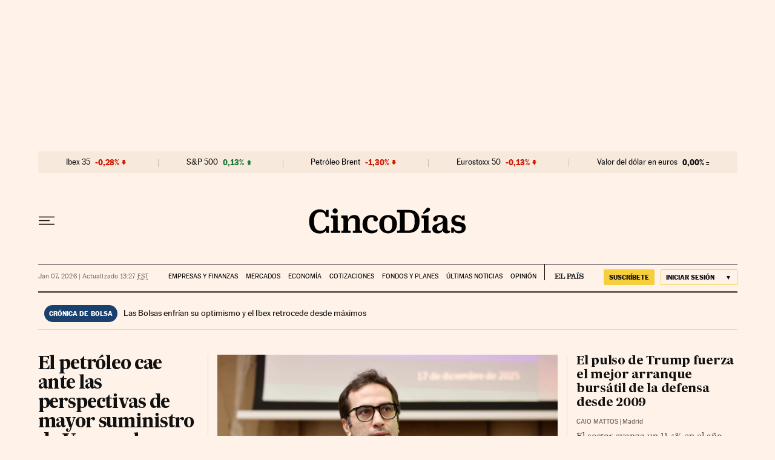

--- FILE ---
content_type: application/javascript; charset=utf-8
request_url: https://fundingchoicesmessages.google.com/f/AGSKWxUnT8N_AyGgiO0ZHxyweNF_cN3RFKS-e38ksXQbx2PlqwHndiiYNipfuZ5-WF9NFM2IPsCYvXlazkNBjL7EwGU6cjR8yVxeYxGETDPMrriyFTsCGJYORpEsRWM7B7xGwydFz9ZLb3lq8bKxVOxV-acYutR3qy42VGGJ7jJfTwMig5P-3wM1rJerlBAZ/_-rightrailad-/generateAds./sponsoredcontent./adengage1._sidebar_ad/
body_size: -1285
content:
window['5f642131-21f1-47a2-a011-58316d5f7119'] = true;

--- FILE ---
content_type: image/svg+xml
request_url: https://static.elpais.com/dist/resources/images/v2/ico-play.svg
body_size: 499
content:
<?xml version="1.0" encoding="UTF-8"?>
<svg width="14px" height="14px" viewBox="0 0 14 14" version="1.1" xmlns="http://www.w3.org/2000/svg" xmlns:xlink="http://www.w3.org/1999/xlink">
    <title>ico-play</title>
    <g id="Page-1" stroke="none" stroke-width="1" fill="none" fill-rule="evenodd">
        <g id="ico-play" fill="#000000">
            <path d="M7,0 C10.8664348,0 14,3.13356522 14,7 C14,10.8664348 10.8664348,14 7,14 C3.13356522,14 0,10.8664348 0,7 C0,3.13356522 3.13356522,0 7,0 Z M7,0.504608696 C3.41417391,0.504608696 0.504608696,3.41417391 0.504608696,7 C0.504608696,10.5858261 3.41417391,13.4953913 7,13.4953913 C10.5858261,13.4953913 13.4953913,10.5858261 13.4953913,7 C13.4953913,3.41417391 10.5858261,0.504608696 7,0.504608696 Z" id="Shape"></path>
            <path d="M5.44417391,10.3216522 L10.3782609,7.48391304 C10.4971498,7.41547588 10.5704266,7.28874473 10.5704266,7.15156522 C10.5704266,7.01438571 10.4971498,6.88765455 10.3782609,6.81921739 L5.44417391,3.98269565 C5.32557216,3.91451017 5.1796277,3.9146717 5.06117717,3.98311955 C4.94272664,4.05156739 4.86971113,4.17793411 4.86956522,4.31473913 L4.86956522,9.989 C4.86956522,10.1258594 4.94257523,10.2523256 5.06104558,10.3208476 C5.17951593,10.3893697 5.32552504,10.3895603 5.44417391,10.3213478 L5.44417391,10.3216522 Z" id="Path"></path>
        </g>
    </g>
</svg>

--- FILE ---
content_type: image/svg+xml
request_url: https://static.elpais.com/dist/resources/images/sections/negocios/boton-amarillo-profesional.svg
body_size: 6057
content:
<svg width="199" height="28" viewBox="0 0 199 28" fill="none" xmlns="http://www.w3.org/2000/svg">
<rect x="0.799316" y="0.122864" width="198.153" height="27.3624" rx="2" fill="#F7CF3C"/>
<g clip-path="url(#clip0_1_73)">
<path d="M111.478 20V7H111.643V20H111.478Z" fill="black"/>
<path d="M139.509 12.4797H138.254V11.8215H139.509V11.2785C139.509 10.4722 139.675 9.87975 140.005 9.48481C140.352 9.08987 140.864 8.89241 141.541 8.89241C142.152 8.89241 142.648 9.02405 143.011 9.28734C143.375 9.55063 143.556 9.8962 143.556 10.3076C143.556 10.5544 143.49 10.7354 143.358 10.8835C143.226 11.0316 143.044 11.0975 142.813 11.0975C142.615 11.0975 142.45 11.0316 142.318 10.9C142.185 10.7684 142.119 10.6203 142.119 10.4392C142.119 10.2911 142.169 10.1595 142.251 10.0443C142.351 9.92911 142.483 9.86329 142.631 9.83038C142.499 9.71519 142.367 9.61646 142.218 9.56709C142.07 9.51772 141.921 9.48481 141.739 9.48481C141.343 9.48481 141.062 9.61646 140.913 9.87975C140.748 10.143 140.682 10.6203 140.682 11.3114V11.8051H142.202V12.4633H140.682V16.7418C140.682 17.0544 140.732 17.2684 140.847 17.3671C140.963 17.4658 141.194 17.5152 141.558 17.5152H142.169V18.1734H138.254V17.5152H138.65C138.997 17.5152 139.229 17.4658 139.344 17.3671C139.46 17.2684 139.509 17.0544 139.509 16.7418V12.4797Z" fill="black"/>
<path d="M155.962 17.5317V18.1899H159.678V17.5317H159.332C158.968 17.5317 158.737 17.4823 158.621 17.3836C158.506 17.2848 158.456 17.0709 158.456 16.7582V11.8215H155.962V12.4798H156.391C156.738 12.4798 156.969 12.5291 157.085 12.6279C157.201 12.7266 157.267 12.9405 157.267 13.2532V16.7582C157.267 17.0709 157.217 17.2848 157.102 17.3836C156.986 17.4823 156.755 17.5317 156.391 17.5317H155.962Z" fill="black"/>
<path d="M157.135 9.25444C156.986 9.40254 156.92 9.58355 156.92 9.79748C156.92 10.0114 156.986 10.1924 157.118 10.3405C157.267 10.4886 157.448 10.5544 157.663 10.5544C157.878 10.5544 158.06 10.4722 158.208 10.3241C158.357 10.176 158.44 10.0114 158.44 9.79748C158.44 9.58355 158.357 9.40254 158.208 9.25444C158.06 9.10634 157.894 9.02406 157.68 9.02406C157.465 9.02406 157.283 9.10634 157.135 9.25444Z" fill="black"/>
<path d="M184.522 10.5544C184.522 10.2418 184.473 10.0278 184.357 9.92911C184.241 9.83038 184.01 9.78101 183.647 9.78101H183.267V9.13924H185.711V16.7582C185.711 17.0709 185.761 17.2848 185.877 17.3835C185.992 17.4823 186.224 17.5316 186.57 17.5316H186.967V18.1899H183.25V17.5316H183.63C183.994 17.5316 184.225 17.4823 184.34 17.3835C184.456 17.2848 184.506 17.0709 184.506 16.7582V10.5544H184.522Z" fill="black"/>
<path fill-rule="evenodd" clip-rule="evenodd" d="M180.558 17.3671C180.194 17.7291 179.831 17.9924 179.434 18.1734C179.038 18.3544 178.625 18.4367 178.179 18.4367C177.568 18.4367 177.089 18.2721 176.725 17.9595C176.362 17.6468 176.18 17.219 176.18 16.7089C176.18 16.2316 176.346 15.8532 176.676 15.557C177.006 15.2608 177.584 14.9975 178.394 14.7671L179.468 14.4709C179.88 14.3557 180.145 14.224 180.293 14.0759C180.442 13.9278 180.508 13.6975 180.508 13.3848C180.508 13.0228 180.376 12.7266 180.095 12.5127C179.814 12.2987 179.451 12.1835 179.005 12.1835C178.708 12.1835 178.443 12.2329 178.196 12.3316C177.948 12.4304 177.717 12.562 177.518 12.7595C177.717 12.7924 177.865 12.8747 177.964 12.9899C178.08 13.1051 178.13 13.2532 178.13 13.4342C178.13 13.6316 178.063 13.7797 177.915 13.9114C177.766 14.0266 177.601 14.0924 177.386 14.0924C177.155 14.0924 176.957 14.0101 176.792 13.862C176.643 13.6975 176.56 13.5 176.56 13.2696C176.56 12.7924 176.808 12.381 177.287 12.0519C177.783 11.7228 178.394 11.5582 179.137 11.5582C179.517 11.5582 179.864 11.6076 180.194 11.6899C180.525 11.7721 180.789 11.9038 180.987 12.0519C181.235 12.2329 181.4 12.4468 181.499 12.6608C181.598 12.8911 181.648 13.2367 181.648 13.7304V16.8734C181.648 17.1696 181.681 17.3671 181.747 17.4987C181.813 17.6139 181.929 17.6797 182.077 17.6797C182.292 17.6797 182.441 17.5646 182.54 17.3342C182.623 17.1038 182.672 16.6595 182.689 16.0177H183.316V16.1658C183.316 16.9557 183.201 17.5316 182.969 17.8937C182.738 18.2557 182.375 18.4202 181.879 18.4202C181.532 18.4202 181.252 18.338 181.037 18.157C180.822 17.9759 180.64 17.7291 180.558 17.3671ZM180.475 14.7671C180.244 14.8823 180.029 14.981 179.831 15.0633C179.685 15.1239 179.539 15.1756 179.399 15.225L179.399 15.225L179.399 15.2251C179.349 15.2427 179.3 15.26 179.253 15.2772L178.724 15.4418C178.278 15.5899 177.948 15.7544 177.75 15.9519C177.551 16.1494 177.452 16.3797 177.452 16.6759C177.452 16.9721 177.551 17.2025 177.733 17.3671C177.931 17.5316 178.179 17.6304 178.509 17.6304C179.137 17.6304 179.616 17.4494 179.963 17.0709C180.31 16.6924 180.475 16.1658 180.475 15.4911V14.7671Z" fill="black"/>
<path d="M167.624 17.5316V18.1899H171.357V17.5316H170.911C170.564 17.5316 170.333 17.4823 170.217 17.3835C170.102 17.2848 170.052 17.0709 170.052 16.7582V14.5367C170.052 13.8785 170.234 13.3519 170.614 12.957C170.994 12.562 171.489 12.3646 172.1 12.3646C172.579 12.3646 172.926 12.5291 173.124 12.8253C173.339 13.1215 173.438 13.6316 173.438 14.3721V16.7582C173.438 17.0709 173.389 17.2848 173.273 17.3835C173.157 17.4823 172.926 17.5316 172.579 17.5316H172.133V18.1899H175.784V17.5316H175.487C175.123 17.5316 174.892 17.4823 174.776 17.3835C174.661 17.2848 174.611 17.0709 174.611 16.7582V14.5367C174.611 13.8949 174.578 13.4342 174.512 13.1544C174.462 12.8582 174.363 12.6278 174.215 12.4304C174.016 12.1506 173.769 11.9532 173.471 11.8215C173.174 11.6899 172.827 11.624 172.414 11.624C171.902 11.624 171.44 11.7392 171.043 11.9532C170.647 12.1671 170.316 12.4797 170.052 12.9076V11.8215H167.624V12.4797H168.004C168.351 12.4797 168.582 12.5291 168.697 12.6278C168.813 12.7266 168.879 12.9405 168.879 13.2532V16.7582C168.879 17.0709 168.83 17.2848 168.714 17.3835C168.598 17.4823 168.367 17.5316 168.004 17.5316H167.624Z" fill="black"/>
<path fill-rule="evenodd" clip-rule="evenodd" d="M160.108 15.0139C160.108 14.0101 160.438 13.1873 161.099 12.5456C161.76 11.9038 162.602 11.5911 163.626 11.5911C164.65 11.5911 165.493 11.9038 166.154 12.5456C166.814 13.1873 167.145 14.0101 167.145 15.0139C167.145 16.0177 166.814 16.8405 166.154 17.4823C165.509 18.1076 164.667 18.4367 163.626 18.4367C162.602 18.4367 161.743 18.1241 161.099 17.4823C160.438 16.8405 160.108 16.0177 160.108 15.0139ZM161.429 15.0139C161.429 15.8861 161.611 16.5608 161.991 17.038C162.371 17.5152 162.916 17.7456 163.61 17.7456C164.304 17.7456 164.865 17.5152 165.245 17.038C165.625 16.5608 165.807 15.9025 165.807 15.0139C165.807 14.1418 165.609 13.4671 165.229 12.9899C164.849 12.5127 164.304 12.2823 163.61 12.2823C162.9 12.2823 162.354 12.5127 161.991 12.9899C161.611 13.4506 161.429 14.1253 161.429 15.0139Z" fill="black"/>
<path d="M149.635 15.5734H150.329C150.445 16.2152 150.725 16.7253 151.171 17.1038C151.617 17.4823 152.146 17.6797 152.774 17.6797C153.236 17.6797 153.6 17.581 153.864 17.4C154.128 17.219 154.26 16.9557 154.26 16.643C154.26 16.3962 154.161 16.1823 153.963 16.0342C153.765 15.8696 153.468 15.7544 153.055 15.6721L151.832 15.4418C151.138 15.3101 150.61 15.0797 150.246 14.7342C149.883 14.3886 149.701 13.9608 149.701 13.4506C149.701 12.9076 149.916 12.4633 150.362 12.1342C150.792 11.7886 151.386 11.624 152.113 11.624C152.476 11.624 152.823 11.6899 153.17 11.8051C153.517 11.9202 153.864 12.1013 154.161 12.3316L154.426 11.7557H155.037V14.2405H154.343C154.227 13.6152 153.98 13.1544 153.6 12.8253C153.22 12.4962 152.724 12.3316 152.13 12.3316C151.75 12.3316 151.419 12.4139 151.188 12.5949C150.957 12.7595 150.825 12.9899 150.825 13.2532C150.825 13.5165 150.924 13.7304 151.105 13.8949C151.287 14.0595 151.584 14.1747 151.964 14.2405L153.236 14.4873C153.93 14.619 154.442 14.8329 154.806 15.162C155.169 15.4747 155.351 15.8861 155.351 16.3633C155.351 17.0051 155.119 17.5152 154.657 17.8772C154.194 18.2392 153.567 18.4202 152.741 18.4202C152.328 18.4202 151.948 18.3544 151.584 18.2063C151.221 18.0582 150.891 17.8608 150.577 17.5646L150.296 18.2557H149.635V15.5734Z" fill="black"/>
<path fill-rule="evenodd" clip-rule="evenodd" d="M148.809 16.1H148.016C147.868 16.6101 147.62 17.0051 147.273 17.2848C146.943 17.5481 146.513 17.6798 145.985 17.6798C145.324 17.6798 144.845 17.4658 144.498 17.0544C144.151 16.643 143.986 16.0342 143.986 15.2279V15.1291H149.008C149.008 13.9772 148.727 13.1051 148.198 12.4962C147.67 11.8873 146.91 11.5911 145.902 11.5911C144.928 11.5911 144.151 11.9038 143.556 12.5291C142.962 13.1544 142.664 13.9772 142.664 15.0139C142.664 16.0506 142.962 16.8734 143.556 17.4987C144.151 18.1241 144.944 18.4367 145.902 18.4367C146.712 18.4367 147.372 18.2392 147.851 17.8608C148.33 17.4658 148.661 16.8734 148.809 16.1ZM147.207 12.776C147.504 13.1215 147.653 13.6646 147.67 14.3886H144.036C144.069 13.7139 144.25 13.1709 144.564 12.8089C144.878 12.4304 145.307 12.2494 145.869 12.2494C146.464 12.2494 146.91 12.4304 147.207 12.776Z" fill="black"/>
<path fill-rule="evenodd" clip-rule="evenodd" d="M131.795 12.5456C131.135 13.1873 130.804 14.0101 130.804 15.0139C130.804 16.0177 131.135 16.8405 131.795 17.4823C132.44 18.1241 133.299 18.4367 134.323 18.4367C135.363 18.4367 136.189 18.1076 136.85 17.4823C137.511 16.8405 137.841 16.0177 137.841 15.0139C137.841 14.0101 137.511 13.1873 136.85 12.5456C136.189 11.9038 135.347 11.5911 134.323 11.5911C133.299 11.5911 132.456 11.9038 131.795 12.5456ZM132.687 17.038C132.307 16.5608 132.126 15.8861 132.126 15.0139C132.126 14.1253 132.307 13.4506 132.671 12.9899C133.034 12.5127 133.579 12.2823 134.29 12.2823C134.983 12.2823 135.529 12.5127 135.908 12.9899C136.288 13.4671 136.487 14.1418 136.487 15.0139C136.487 15.9025 136.305 16.5608 135.925 17.038C135.562 17.5152 135.016 17.7456 134.306 17.7456C133.612 17.7456 133.067 17.5152 132.687 17.038Z" fill="black"/>
<path d="M127.038 16.7582C127.038 17.0709 127.088 17.2848 127.203 17.3835C127.319 17.4823 127.55 17.5316 127.897 17.5316H128.558V18.1899H124.61V17.5316H124.99C125.353 17.5316 125.584 17.4823 125.7 17.3835C125.816 17.2848 125.865 17.0709 125.865 16.7582V13.2532C125.865 12.9405 125.799 12.7266 125.684 12.6278C125.568 12.5291 125.337 12.4797 124.99 12.4797H124.61V11.8215H127.038V13.138C127.269 12.6278 127.55 12.2494 127.88 11.9861C128.211 11.7392 128.574 11.6076 128.987 11.6076C129.433 11.6076 129.813 11.7392 130.094 12.019C130.391 12.2987 130.523 12.6278 130.523 13.0392C130.523 13.319 130.441 13.5494 130.292 13.7304C130.144 13.9114 129.945 13.9937 129.698 13.9937C129.483 13.9937 129.301 13.9278 129.169 13.7962C129.02 13.6646 128.954 13.5 128.954 13.3025C128.954 13.1051 129.02 12.9405 129.136 12.8089C129.252 12.6772 129.417 12.6114 129.615 12.6114H129.698C129.598 12.4797 129.483 12.381 129.367 12.3152C129.252 12.2494 129.103 12.2165 128.954 12.2165C128.409 12.2165 127.963 12.4962 127.6 13.0557C127.236 13.6152 127.055 14.3392 127.055 15.2114V16.7582H127.038Z" fill="black"/>
<path fill-rule="evenodd" clip-rule="evenodd" d="M118.663 17.3177C118.548 17.2025 118.481 16.9228 118.481 16.4785H118.465V14.0759H119.968C120.778 14.0759 121.389 14.043 121.835 13.9772C122.264 13.9114 122.628 13.7962 122.892 13.6316C123.272 13.4013 123.536 13.1215 123.718 12.776C123.9 12.4304 123.999 12.0354 123.999 11.5747C123.999 10.7025 123.685 10.0772 123.057 9.69873C122.429 9.32025 121.356 9.13924 119.869 9.13924H115.64V9.84684H116.218C116.615 9.84684 116.879 9.91266 116.995 10.0114C117.11 10.1101 117.177 10.3899 117.177 10.8342V16.4785C117.177 16.9392 117.11 17.219 116.978 17.3177C116.846 17.4329 116.598 17.4823 116.202 17.4823H115.64V18.2063H120.117V17.4823H119.44C119.043 17.4823 118.795 17.4165 118.663 17.3177ZM119.985 13.3684H118.481V9.84684H119.902C120.91 9.84684 121.603 9.97848 122.016 10.2582C122.429 10.5215 122.628 10.9823 122.628 11.6241C122.628 12.2165 122.413 12.6443 121.983 12.9405C121.537 13.2203 120.877 13.3684 119.985 13.3684Z" fill="black"/>
<path d="M57.1321 17.219V18.2392H66.0025V14.3557H65.0114C64.8792 16.4291 64.4002 17.219 63.1613 17.219H60.4688V13.9937H61.1791C61.9885 13.9937 62.3519 14.4215 62.3519 15.5405V15.8696H63.343V11.2291H62.3519V11.4101C62.3519 12.5456 61.9885 12.957 61.1791 12.957H60.4688V10.0772H62.864C64.6645 10.0772 64.8297 10.8177 65.0279 12.7101H66.019V9.05696H57.1321V10.0772H57.7433C58.437 10.0772 58.6022 10.2582 58.6022 10.8506V16.2481C58.6022 17.0873 58.3544 17.219 57.8919 17.219H57.1321Z" fill="black"/>
<path d="M66.6962 18.2392V17.219H67.5717C67.9516 17.219 68.2159 17.0873 68.2159 16.6101V10.6696C68.2159 10.2582 68.0342 10.0772 67.4891 10.0772H66.6962V9.05696H71.7013V10.0772H70.9415C70.3468 10.0772 70.1321 10.2089 70.1321 10.7025V17.2354H72.3621C73.7661 17.2354 74.113 16.4456 74.2286 14.2899H75.2363V18.2392H66.6962Z" fill="black"/>
<path fill-rule="evenodd" clip-rule="evenodd" d="M77.9783 18.2392V17.219H78.8538C79.1676 17.219 79.4319 17.1038 79.4319 16.7418V10.538C79.4319 10.176 79.1676 10.0608 78.8538 10.0608H77.9783V9.04051H83.3303C85.3621 9.04051 86.5349 9.99494 86.5349 11.5582C86.5349 13.2696 85.296 14.076 83.479 14.076H81.3481V16.7418C81.3481 17.1038 81.6784 17.219 81.9923 17.219H82.8678V18.2392H77.9783ZM81.3316 13.0557H82.5704C83.8589 13.0557 84.5361 12.6443 84.5361 11.5911C84.5361 10.5215 83.991 10.0772 82.5704 10.0772H81.3316V13.0557Z" fill="black"/>
<path fill-rule="evenodd" clip-rule="evenodd" d="M88.9631 18.2392H84.8004V17.219C85.5107 17.219 85.9898 17.1203 86.2045 16.462L88.7649 9.04051H90.648L93.3239 16.462C93.5717 17.1203 94.0177 17.219 94.728 17.219H95.0584C95.6035 17.219 95.8182 17.0873 95.8182 16.7253V10.7025C95.8182 10.357 95.653 10.0772 95.141 10.0772H94.3811V9.05697H99.1384V10.0772H98.5438C98.1143 10.0772 97.7013 10.2089 97.7013 10.7354V16.5279C97.7013 16.9722 97.8995 17.2025 98.3621 17.2025H99.1384V18.2228H90.0533V17.2025H91.1105C91.4243 17.2025 91.5234 17.1367 91.5234 16.9886C91.5234 16.8833 91.5023 16.7885 91.4854 16.7127C91.4811 16.6937 91.4772 16.6759 91.4739 16.6595L91.0279 15.2772H87.9885L87.5425 16.6595C87.5095 16.7418 87.4929 16.8241 87.4929 16.9557C87.4929 17.1532 87.6746 17.2025 87.9224 17.2025H88.9631V18.2392ZM88.4015 14.257H90.6645L89.4917 10.9165H89.4752L88.4015 14.257Z" fill="black"/>
<path d="M106.886 8.99114H106.109L105.696 9.69874C105.035 9.20507 104.177 8.7114 103.169 8.7114C101.55 8.7114 99.8652 9.56709 99.8652 11.5418C99.8652 13.8057 101.751 14.2177 103.395 14.577C104.667 14.855 105.795 15.1015 105.795 16.1494C105.795 16.8241 105.234 17.4 104.061 17.4C102.178 17.4 101.088 16.3798 100.906 14.5038H99.9148V18.3051H100.823L101.121 17.4823C101.88 18.1405 102.888 18.5848 103.879 18.5848C105.729 18.5848 107.381 17.8608 107.381 15.6228C107.381 13.3518 105.404 12.9189 103.733 12.553C102.51 12.2852 101.451 12.0534 101.451 11.1633C101.451 10.2418 101.947 9.89621 103.185 9.89621C104.771 9.89621 105.614 10.9987 105.927 12.5291H106.886V8.99114Z" fill="black"/>
<path d="M99.1714 7V8.02025H94.3811L99.1714 7Z" fill="black"/>
<line x1="111.35" y1="7.02924" x2="111.35" y2="20" stroke="black"/>
</g>
<path d="M13.4969 17.6301C11.1469 17.6301 10.3469 16.2201 10.3469 13.9701C10.3469 11.5101 11.5669 10.1901 13.5169 10.1901C15.0369 10.1901 16.2969 11.0301 16.2969 12.9601H14.4569C14.4569 11.8501 14.1769 11.6001 13.5069 11.6001C12.7369 11.6001 12.5669 12.0901 12.5669 13.8701C12.5669 15.5001 12.6569 16.2201 13.5669 16.2201C14.4269 16.2201 14.5069 15.8001 14.5069 14.8301H16.4669C16.2669 16.6501 15.3269 17.6301 13.4969 17.6301ZM20.0694 17.6301C17.8294 17.6301 16.9094 16.3301 16.9094 14.1101C16.9094 11.6201 18.0294 10.1901 20.0194 10.1901C22.1694 10.1901 23.2494 11.6901 23.2494 14.0301C23.2494 16.3401 22.0694 17.6301 20.0694 17.6301ZM20.0494 16.2201C20.8194 16.2201 21.0494 15.8401 21.0494 13.8701C21.0494 11.9201 20.6794 11.6001 20.0294 11.6001C19.3094 11.6001 19.1094 12.1801 19.1094 13.9301C19.1094 15.8701 19.3194 16.2201 20.0494 16.2201ZM28.0149 17.5201L25.6849 13.4701H25.6249V17.5101H24.0249V10.3101H25.9949L28.0549 13.6901H28.0949V10.3101H29.6849V17.5201H28.0149ZM33.6241 17.6301C31.3841 17.6301 30.4641 16.3301 30.4641 14.1101C30.4641 11.6201 31.5841 10.1901 33.5741 10.1901C35.7241 10.1901 36.8041 11.6901 36.8041 14.0301C36.8041 16.3401 35.6241 17.6301 33.6241 17.6301ZM33.6041 16.2201C34.3741 16.2201 34.6041 15.8401 34.6041 13.8701C34.6041 11.9201 34.2341 11.6001 33.5841 11.6001C32.8641 11.6001 32.6641 12.1801 32.6641 13.9301C32.6641 15.8701 32.8741 16.2201 33.6041 16.2201ZM40.5282 17.6301C38.1782 17.6301 37.3782 16.2201 37.3782 13.9701C37.3782 11.5101 38.5982 10.1901 40.5482 10.1901C42.0682 10.1901 43.3282 11.0301 43.3282 12.9601H41.4882C41.4882 11.8501 41.2082 11.6001 40.5382 11.6001C39.7682 11.6001 39.5982 12.0901 39.5982 13.8701C39.5982 15.5001 39.6882 16.2201 40.5982 16.2201C41.4582 16.2201 41.5382 15.8001 41.5382 14.8301H43.4982C43.2982 16.6501 42.3582 17.6301 40.5282 17.6301ZM44.2007 17.5101V10.3101H49.3007V11.7301H46.2607V13.1601H48.3707V14.5801H46.2607V16.0901H49.3807V17.5101H44.2007Z" fill="black"/>
<defs>
<clipPath id="clip0_1_73">
<rect width="130" height="13" fill="white" transform="translate(57 7)"/>
</clipPath>
</defs>
</svg>
